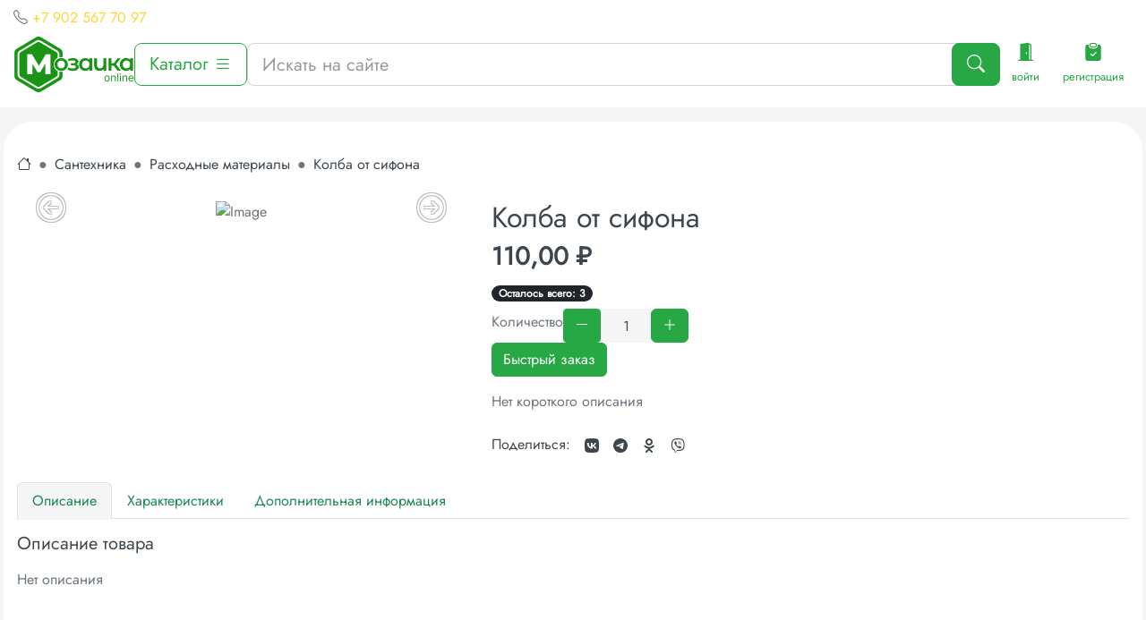

--- FILE ---
content_type: text/html; charset=utf-8
request_url: https://neit.ru/goods/kolba-ot-sifona/
body_size: 10805
content:
<!doctype html>
<html lang="ru" prefix="og: http://ogp.me/ns#">






<head>
	<meta name="yandex-verification" content="5998de78cd91d492" />
    <meta name="viewport" content="width=device-width, initial-scale=1">
    <meta charset="utf-8">
    
    <title>Колба от сифона - купить в магазине "Мозаика" Братск</title>


	
	

    
    <meta content="Колба,от,сифона" name="keywords">
	<link rel="canonical" href="https://neit.ru/goods/kolba-ot-sifona/"/>
	
    <meta name="description" content="Купить Колба от сифона в магазине Мозаика Братск">
	
	<meta property="og:type" content="website">
	<meta property="og:url" content="https://neit.ru/goods/kolba-ot-sifona/">
	<meta property="og:title" content="Колба от сифона - купить в магазине 'Мозаика' Братск">
	
	<meta property="og:description" content="Купить Колба от сифона в магазине Мозаика Братск">
	
	<meta property="og:image" content="http://neit.ru">
	<meta name="twitter:card" content="summary_large_image" />
	<meta name="twitter:title" content="Колба от сифона">
	<meta name="twitter:description" content="Купить Колба от сифона всего за 110.00 &#8381; в магазине Мозаика">
	<meta name="twitter:image" content="http://neit.ru">
	
	<link href="/static/css/simplebox.min.css" rel="stylesheet">
    
	<meta
		name="htmx-config"
		content='{
			"responseHandling":[
				{"code":"204", "swap": false},
				{"code":"302", "swap": false},
				{"code":"[23]..", "swap": true},
				{"code":"422", "swap": true},
				{"code":"[45]..", "swap": false, "error":true},
				{"code":"...", "swap": true}
			]
		}'
	/>


    <link rel="icon" type="image/x-icon" href="/static/img/favicon.ico">
    <link href="/static/css/bootstrap.min.css" rel="stylesheet">
    <link href="/static/css/style.css" rel="stylesheet">
	<link href="/static/css/bootstrap-icons-1.11.3/font/bootstrap-icons.min.css" rel="stylesheet">
    <link href="/static/css/mystyle.css" rel="stylesheet">

    
	<link href="/static/css/simplebox.min.css" rel="stylesheet">
    
  

</head>

<body>
    <!-- Topbar Start -->
	<div class="container-fluid px-0 bg-light">
		<div class="container-xl py-2 rounded-bottom-5">
			<div class="row">
				<div class="col">
					<div class="d-flex">
						<div class="">
							<i class="bi bi-telephone"></i>
							<a href="tel:+79025677097" class="">+7 902 567 70 97</a>
						</div>
					</div>
				</div>
			</div>

			<div class="row py-2">
				<div class="d-flex flex-row align-items-center gap-3">
					<div class="d-none d-sm-block">
						<a href="/" class="text-decoration-none">
							<img src="/media/logo2.png" alt="Mozaika logo" width="138" height="64">
						</a>
					</div>
					<div class="d-block d-sm-none">
						<a href="/" class="text-decoration-none" >
							<img src="/media/logo_sm_sm.png" class="img-fluid" alt="Mozaika logo" width="50" height="50">
						</a>
					</div>
					<div class="d-none d-sm-block">
						<a class="btn btn-outline-success btn-lg" data-bs-toggle="offcanvas" href="#CatalogOffCanvas" role="button" aria-controls="CatalogOffCanvas">
						  Каталог <i class="bi bi-list"></i>
						</a>
					</div>
					<div class="flex-grow-1">
						<form action="/search/" method="get">
							<input type="hidden" name="csrfmiddlewaretoken" value="xqCgb9E8DMUA5jK1pZzTJm6P0Bho8A36fx5bXuNfyJBdb9fzhdzVP0Oa5uCJmVbu">
							<div class="input-group">
								<div class="w-100 position-relative">
									<input type="text" class="form-control rounded-3 form-control-lg" placeholder="Искать на сайте" id="search_sm" name="query">
								</div>
								<button type="submit" name="search" class="btn btn-success position-absolute rounded-3 btn-lg top-0 end-0" aria-label="Поиск">
									<i class="bi bi-search"></i>
								</button>
							</div>
						</form>
					</div>
					<div class="d-none d-md-block">
						<div class="d-flex gap-2">
							
							
								<div class="d-flex">
									<div class="">
										<div class="btn btn-link" data-bs-toggle="modal" data-bs-target="#loginModal" data-toggle="tooltip" data-html="true" title="Войти">
											<div class="d-flex flex-column">
												<div class="text-center">
														<i class="bi bi-door-open-fill text-success h4"></i>
												</div>
												<span class="text-success"><small>войти</small></span>
											</div>
										</div>
									</div>
									<div class="">
										<div class="btn btn-link" data-bs-toggle="modal" data-bs-target="#registrationModal" data-toggle="tooltip" data-html="true" title="Регистрация">
											<div class="d-flex flex-column">
													<div class="text-center">
															<i class="bi bi-clipboard-check-fill text-success h4"></i>
													</div>
													<span class="text-success"><small>регистрация</small></span>
											</div>
										</div>
									</div>
								</div>
							
						</div>
					</div>
				</div>
			</div>

			<div class="fixed-bottom bg-light d-block d-md-none">
				<div class="container-fluid">
					
					<div class="row align-items-center">
						<div class="col py-1 text-center h-100">
							<div class="d-flex flex-column">
								<i class="bi bi-house text-dark h3 m-0"></i>
								<a href="/" class="stretched-link text-dark"><span class="">главная</span></a>
							</div>
						</div>
						<div class="col py-1 text-center h-100">
							<div class="d-flex flex-column">
								<i class="bi bi-list text-dark h3 m-0"></i>
								<a href="#CatalogOffCanvas" class="stretched-link text-dark" data-bs-toggle="offcanvas" aria-controls="CatalogOffCanvas"><span class="">Каталог</span></a>
							</div>
						</div>
						<div class="col py-1 text-center h-100">
							<div class="d-flex flex-column">
								<i class="bi bi-box-arrow-in-right text-dark h3 m-0"></i>
								<a href="/login/" class="stretched-link text-dark"><span>Войти</span></a>
							</div>
						</div>
						<div class="col py-1 text-center h-100">
							<div class="d-flex flex-column">
								<i class="bi bi-passport text-dark h3 m-0"></i>
								<a href="/registration/" class="stretched-link text-dark"><span>Регистрация</span></a>
							</div>
						</div>
					</div>
					
				</div>
			</div>
		</div>
	</div>
    <!-- Topbar End -->

    <!-- Login Modal -->
    
    <div class="modal fade rounded-5" id="loginModal" tabindex="-1" aria-hidden="true">
      <div class="modal-dialog modal-dialog-centered">
        <div class="modal-content">
            <form action="/login/" method="post">
              <div class="modal-header">
                <h1 class="modal-title fs-5" id="exampleModalLabel">Логин</h1>
                <button type="button" class="btn-close" data-bs-dismiss="modal" aria-label="Close"></button>
              </div>
              <div class="modal-body">
                  <input type="hidden" name="csrfmiddlewaretoken" value="xqCgb9E8DMUA5jK1pZzTJm6P0Bho8A36fx5bXuNfyJBdb9fzhdzVP0Oa5uCJmVbu">
                  
                    <div class="row mb-2">
                        <div class="col-3">
                            <label for="login_username" class="form-label">Логин</label>
                        </div>
                        <div class="input-group col-9">
                            <input type="text" name="login_username" class="form-control rounded-3" id="login_username" autocomplete="username" maxlength="100" required>
                        </div>
                    </div>
                  
                    <div class="row mb-2">
                        <div class="col-3">
                            <label for="login_password" class="form-label">Пароль</label>
                        </div>
                        <div class="input-group col-9">
                            <input type="password" name="login_password" class="form-control rounded-3" id="login_password" autocomplete="current-password" maxlength="100" required>
                        </div>
                    </div>
                  
				  
				  	<input type="hidden" name="xcode" class="form-control" id="vault15" value="0">
				  
              </div>
              <div class="modal-footer">
                <button type="button" class="btn btn-secondary" data-bs-dismiss="modal">Отменить</button>
                <button type="submit" class="btn btn-success">Войти</button>
              </div>
            </form>
        </div>
      </div>
    </div>
    <!-- Registration Modal -->
    <div class="modal fade rounded-5" id="registrationModal" tabindex="-1" aria-labelledby="registrationModalLabel" aria-hidden="true">
      <div class="modal-dialog modal-dialog-centered">
        <div class="modal-content">
            <form action="/registration/" method="post">
              <div class="modal-header">
                <h1 class="modal-title fs-5" id="registrationModalLabel">Регистрация</h1>
                <button type="button" class="btn-close" data-bs-dismiss="modal" aria-label="Close"></button>
              </div>
              <div class="modal-body">
				<input type="hidden" name="csrfmiddlewaretoken" value="xqCgb9E8DMUA5jK1pZzTJm6P0Bho8A36fx5bXuNfyJBdb9fzhdzVP0Oa5uCJmVbu">
				
					<div class="row mb-2">
						
						<div class="col-3">
							<label for="registration_username" class="form-label">Логин</label>
						</div>
						<div class="input-group col-9">
							<input type="text" name="username" class="form-control" id="registration_username" autocomplete="username" maxlength="100" required>
						</div>
						
					</div>
				  
					<div class="row mb-2">
						
						<div class="col-3">
							<label for="registration_password" class="form-label">Пароль</label>
						</div>
						<div class="input-group col-9">
							<input type="password" name="password" class="form-control" id="registration_password" autocomplete="new-password" maxlength="100" required>
						</div>
						
					</div>
				  
					<div class="row mb-2">
						
						<div class="col-3">
							<label for="registration_phone" class="form-label">Телефон</label>
						</div>
						<div class="input-group col-9">
							<input type="tel" name="phone" class="form-control" id="registration_phone" value="+7 000 000 00 00" autocomplete="tel" required>
						</div>
						
					</div>
				  
					<div class="row mb-2">
						
						<div class="col-3">
							<label for="registration_email" class="form-label">email</label>
						</div>
						<div class="input-group col-9">
							<input type="email" name="email" class="form-control" id="registration_email" value="email@example.ru" autocomplete="email" maxlength="100" required>
						</div>
						
					</div>
				  
					<div class="row mb-2">
						
						<div class="col-3 text-end">
							<input type="checkbox" name="read_pd" class="form-check-input" id="read_pd" name="read_pd" required>
						</div>
						<div class="col-9">
							<label for="read_pd" class="form-label">Согласие на обработку персональных данных</label>
						</div>
						
					</div>
				  
				  
				  	<input type="hidden" name="xcode" class="form-control" id="vault11" value="0">
				  
              </div>
              <div class="modal-footer">
                <button type="button" class="btn btn-secondary" data-bs-dismiss="modal">Закрыть</button>
                <button type="submit" class="btn btn-success">Зарегистрироваться</button>
              </div>
            </form>
        </div>
      </div>
    </div>
    

	<div class="offcanvas offcanvas-start" tabindex="-1" id="CatalogOffCanvas" aria-labelledby="CatalogOffCanvasLabel">
	  <div class="offcanvas-header">
		<h5 class="offcanvas-title" id="CatalogOffCanvasLabel">Каталог</h5>
		<button type="button" class="btn-close" data-bs-dismiss="offcanvas" aria-label="Close"></button>
	  </div>
	  <div class="offcanvas-body">
		<div>
			<ul>
			
				<li><b><a class="link-success" href="/Kleenka"> Клеенка</a></b></li>
				<ul>
				
				</ul>
			
				<li><b><a class="link-success" href="/Hoz"> Хозяйственные товары</a></b></li>
				<ul>
				
				</ul>
			
				<li><b><a class="link-success" href="/krepezhnye-elementy"> Крепежные элементы</a></b></li>
				<ul>
				
					
					<li><a class="link-success small" href="/trosi-karabini-zazhimi"> Тросы, карабины, зажимы</a></li>
					
				
					
				
					
					<li><a class="link-success small" href="/khomuti"> Хомуты</a></li>
					
				
					
					<li><a class="link-success small" href="/samorezi-shurupi"> Саморезы, шурупы</a></li>
					
				
					
					<li><a class="link-success small" href="/bolti-gajki-vinti-shajbi"> Болты, гайки, винты, шайбы</a></li>
					
				
					
					<li><a class="link-success small" href="/Dubels"> Дюбели</a></li>
					
				
					
					<li><a class="link-success small" href="/gvozdi-1"> Гвозди</a></li>
					
				
					
					<li><a class="link-success small" href="/ankers"> Анкеры</a></li>
					
				
				</ul>
			
				<li><b><a class="link-success" href="/Zamki"> Замки</a></b></li>
				<ul>
				
				</ul>
			
				<li><b><a class="link-success" href="/electric"> Электрика</a></b></li>
				<ul>
				
					
					<li><a class="link-success small" href="/zvonki"> Звонки</a></li>
					
				
					
					<li><a class="link-success small" href="/teni-konforki"> Тэны, конфорки</a></li>
					
				
					
					<li><a class="link-success small" href="/montazhnoe-oborudovanie"> Монтажное оборудование</a></li>
					
				
					
					<li><a class="link-success small" href="/vilki"> Вилки</a></li>
					
				
					
					<li><a class="link-success small" href="/rozetki"> Розетки</a></li>
					
				
					
					<li><a class="link-success small" href="/kabel-kanal-gofra"> Кабель-канал, гофра</a></li>
					
				
					
					<li><a class="link-success small" href="/udliniteli-trojniki-perekhodniki"> Удлинители, тройники, переходники</a></li>
					
				
					
					<li><a class="link-success small" href="/kabel-shnur"> Кабель, шнур</a></li>
					
				
					
					<li><a class="link-success small" href="/fonari-svetilniki"> Фонари, светильники</a></li>
					
				
					
					<li><a class="link-success small" href="/viklyuchateli"> Выключатели</a></li>
					
				
					
					<li><a class="link-success small" href="/lampi"> Лампы</a></li>
					
				
					
					<li><a class="link-success small" href="/batar_base"> Батарейки</a></li>
					
				
				</ul>
			
				<li><b><a class="link-success" href="/mebel-furniture"> Фурнитура окно мебель дверь</a></b></li>
				<ul>
				
				</ul>
			
				<li><b><a class="link-success" href="/skobyanie-izdeliya"> Скобяные изделия</a></b></li>
				<ul>
				
				</ul>
			
				<li><b><a class="link-success" href="/klej-germetiki-pena"> Клей, герметики, пена</a></b></li>
				<ul>
				
					
					<li><a class="link-success small" href="/pena"> Пена</a></li>
					
				
					
					<li><a class="link-success small" href="/obojnij-klej"> Обойный клей</a></li>
					
				
					
					<li><a class="link-success small" href="/germetiki"> Герметики</a></li>
					
				
					
					<li><a class="link-success small" href="/zhidkie-gvozdi"> Жидкие гвозди</a></li>
					
				
					
					<li><a class="link-success small" href="/klej"> Клей</a></li>
					
				
				</ul>
			
				<li><b><a class="link-success" href="/khozyajstvennie-tovari1cf8c93c-9e72-4dc3-95f3-45e6a9e19aa5"> Хозяйственные товары</a></b></li>
				<ul>
				
					
					<li><a class="link-success small" href="/dlya-doma"> Для дома</a></li>
					
				
					
					<li><a class="link-success small" href="/dlya-kukhni"> Для кухни</a></li>
					
				
					
					<li><a class="link-success small" href="/dlya-uborki"> Для уборки</a></li>
					
				
					
					<li><a class="link-success small" href="/termometri"> Термометры</a></li>
					
				
				</ul>
			
				<li><b><a class="link-success" href="/lakokrasochnie-materiali"> Лакокрасочные материалы</a></b></li>
				<ul>
				
					
				
					
					<li><a class="link-success small" href="/shpatlevki-gruntovki-propitki"> Шпатлевки, грунтовки, пропитки</a></li>
					
				
					
					<li><a class="link-success small" href="/rastvoriteli"> Растворители</a></li>
					
				
					
					<li><a class="link-success small" href="/kraski-laki-emali"> Краски, лаки, эмали</a></li>
					
				
				</ul>
			
				<li><b><a class="link-success" href="/profil-dlya-gipsokartona"> Профиль для гипсокартона</a></b></li>
				<ul>
				
				</ul>
			
				<li><b><a class="link-success" href="/napolnie-pokritiya"> Напольные покрытия</a></b></li>
				<ul>
				
					
				
					
				
					
				
					
					<li><a class="link-success small" href="/linoleum"> Линолеум</a></li>
					
				
				</ul>
			
				<li><b><a class="link-success" href="/plitka-plintus-potolochnij"> Плитка, Плинтус потолочный</a></b></li>
				<ul>
				
					
				
					
					<li><a class="link-success small" href="/potolochnie-dekorativnie-elementi"> Потолочные декоративные элементы</a></li>
					
				
					
					<li><a class="link-success small" href="/plintus-potolochnij"> Плинтус потолочный</a></li>
					
				
					
					<li><a class="link-success small" href="/plitka-potolochnaya"> Плитка потолочная</a></li>
					
				
				</ul>
			
				<li><b><a class="link-success" href="/santekhnika"> Сантехника</a></b></li>
				<ul>
				
					
					<li><a class="link-success small" href="/filtri-dlya-vodi"> Фильтры для воды</a></li>
					
				
					
					<li><a class="link-success small" href="/unitazi"> Унитазы</a></li>
					
				
					
					<li><a class="link-success small" href="/vanni"> Ванны</a></li>
					
				
					
					<li><a class="link-success small" href="/umivalniki"> Умывальники</a></li>
					
				
					
					<li><a class="link-success small" href="/ekrani-dlya-vann"> Экраны для ванн</a></li>
					
				
					
					<li><a class="link-success small" href="/smesiteli_739"> Смесители</a></li>
					
				
					
				
					
				
					
				
					
					<li><a class="link-success small" href="/kovriki-dlya-vanni"> Коврики для ванны</a></li>
					
				
					
					<li><a class="link-success small" href="/poddoni-dushevie-ograzhdeniya"> Поддоны, душевые ограждения</a></li>
					
				
					
					<li><a class="link-success small" href="/aksessuari-dlya-vannoj-komnati"> Аксессуары для ванной комнаты</a></li>
					
				
					
					<li><a class="link-success small" href="/armatura"> Арматура</a></li>
					
				
					
					<li><a class="link-success small" href="/inzhenernaya-santekhnika"> Инженерная сантехника</a></li>
					
				
					
					<li><a class="link-success small" href="/raskhodnie-materiali"> Расходные материалы</a></li>
					
				
				</ul>
			
				<li><b><a class="link-success" href="/oboi-fotooboi-naklejki"> Обои, фотообои, наклейки</a></b></li>
				<ul>
				
					
				
					
					<li><a class="link-success small" href="/plenka-samokleyushchayasya"> Пленка самоклеющаяся</a></li>
					
				
					
					<li><a class="link-success small" href="/bordyuri-dlya-oboev"> Бордюры для обоев</a></li>
					
				
					
					<li><a class="link-success small" href="/steklooboi"> Стеклообои</a></li>
					
				
					
					<li><a class="link-success small" href="/fotooboi"> Фотообои</a></li>
					
				
					
					<li><a class="link-success small" href="/oboi"> Обои</a></li>
					
				
				</ul>
			
				<li><b><a class="link-success" href="/sukhie-smesi"> Сухие смеси</a></b></li>
				<ul>
				
				</ul>
			
				<li><b><a class="link-success" href="/plitka-keramicheskaya"> Плитка керамическая</a></b></li>
				<ul>
				
				</ul>
			
				<li><b><a class="link-success" href="/paneli-stenovie"> Панели стеновые</a></b></li>
				<ul>
				
					
					<li><a class="link-success small" href="/paneli-pvkh"> Панели ПВХ</a></li>
					
				
					
					<li><a class="link-success small" href="/paneli-listovie"> Панели листовые</a></li>
					
				
					
					<li><a class="link-success small" href="/paneli-3d"> Панели 3D</a></li>
					
				
					
					<li><a class="link-success small" href="/fartuki-dlya-kukhni"> Фартуки для кухни</a></li>
					
				
					
					<li><a class="link-success small" href="/paneli-mdf-khdf"> Панели МДФ, ХДФ</a></li>
					
				
					
					<li><a class="link-success small" href="/pvkh-ugli"> ПВХ углы</a></li>
					
				
				</ul>
			
				<li><b><a class="link-success" href="/mebel-dlya-vannoj-komnati"> Мебель для ванной комнаты</a></b></li>
				<ul>
				
					
				
					
					<li><a class="link-success small" href="/komodi-penali-shkafi"> Комоды, пеналы, шкафы</a></li>
					
				
					
					<li><a class="link-success small" href="/tumbi"> Тумбы</a></li>
					
				
					
					<li><a class="link-success small" href="/zerkala"> Зеркала</a></li>
					
				
				</ul>
			
				<li><b><a class="link-success" href="/instrumenti"> Инструменты</a></b></li>
				<ul>
				
					
					<li><a class="link-success small" href="/klyuchi"> Ключи</a></li>
					
				
					
					<li><a class="link-success small" href="/sverla-buri"> Сверла, буры</a></li>
					
				
					
					<li><a class="link-success small" href="/izmeritelnij-instrument"> Измерительный инструмент</a></li>
					
				
					
					<li><a class="link-success small" href="/nabori-instrumentov"> Наборы инструментов</a></li>
					
				
					
					<li><a class="link-success small" href="/pistoleti-dlya-peni-germetikov-kleya"> Пистолеты для пены, герметиков, клея</a></li>
					
				
					
					<li><a class="link-success small" href="/nozhi-nozhnitsi"> Ножи, ножницы</a></li>
					
				
					
					<li><a class="link-success small" href="/ruchnoj-instrument"> Ручной инструмент</a></li>
					
				
					
					<li><a class="link-success small" href="/lenta-skotch-verevka"> Лента, скотч, веревка</a></li>
					
				
					
					<li><a class="link-success small" href="/krugi-otreznie"> Круги отрезные</a></li>
					
				
					
					<li><a class="link-success small" href="/kisti-valiki-shpateli"> Кисти, валики, шпатели</a></li>
					
				
					
					<li><a class="link-success small" href="/perchatki-maski-ochki"> Перчатки, маски, очки</a></li>
					
				
				</ul>
			
				<li><b><a class="link-success" href="/ventilyatsiya"> Вентиляция</a></b></li>
				<ul>
				
					
					<li><a class="link-success small" href="/ventilyatori"> Вентиляторы</a></li>
					
				
					
					<li><a class="link-success small" href="/dvertsi-reshetki-vozdukhovodi"> Дверцы, решетки, воздуховоды</a></li>
					
				
				</ul>
			
				<li><b><a class="link-success" href="/karnizi-dlya-shtor"> Карнизы для штор</a></b></li>
				<ul>
				
				</ul>
			
				<li><b><a class="link-success" href="/izolyatsiya"> Изоляция</a></b></li>
				<ul>
				
				</ul>
			
			</ul>
		</div>
	  </div>
	</div>

    
<div class="container-xl px-1 mb-3">
	<div class="container-fluid py-4 mt-3 bg-light rounded-5">
		<!-- Breadcrumb Start -->
		<div class="container-fluid p-0">
			<div class="row">
				<div class="col-12">
					<nav style="--bs-breadcrumb-divider: '&#9679;';" aria-label="breadcrumb">
						<ol class="breadcrumb ps-0" itemscope itemtype="https://schema.org/BreadcrumbList">
							<li class="breadcrumb-item" itemprop="itemListElement" itemscope itemtype="https://schema.org/ListItem">
								<a href="/" class="text-dark" itemprop="item">
									<span itemprop="name" content="Главная"><i class="bi bi-house"></i></span>
								</a>
								<meta itemprop="position" content="1" />
							</li>
							
								<li class="breadcrumb-item" itemprop="itemListElement" itemscope itemtype="https://schema.org/ListItem">
									<a class="text-dark" href="/santekhnika" itemprop="item">
										<span itemprop="name">Сантехника</span>
									</a>
									<meta itemprop="position" content="2" />
								</li>
							
								<li class="breadcrumb-item" itemprop="itemListElement" itemscope itemtype="https://schema.org/ListItem">
									<a class="text-dark" href="/raskhodnie-materiali" itemprop="item">
										<span itemprop="name">Расходные материалы</span>
									</a>
									<meta itemprop="position" content="3" />
								</li>
							
							<li class="breadcrumb-item active" aria-current="page" itemprop="itemListElement" itemscope itemtype="https://schema.org/ListItem">
								<a class="text-dark" href="/goods/kolba-ot-sifona/" itemprop="item">
									<span itemprop="name">Колба от сифона</span>
								</a>
								<meta itemprop="position" content="4" />
							</li>
						</ol>
					</nav>
				</div>
			</div>
		</div>
		<!-- Breadcrumb End -->
		<!-- Shop product detail start -->
		<div class="container-fluid p-0 pb-5">
			<div class="row" itemscope itemtype="http://schema.org/Product">
				<div class="col-lg-5 mb-30 position-relative text-center">
					<div id="product-carousel" class="carousel slide rounded" data-bs-ride="carousel">
						<div class="carousel-inner bg-light ">
							
								<div class="carousel-item active">
									<img class="" src="" alt="Image">
								</div>
							
						</div>
						<button class="carousel-control-prev" type="button" data-bs-target="#product-carousel" data-bs-slide="prev">
							<i class="bi bi-arrow-left-circle h1 text-white" style="text-shadow: -1px -1px 0 gray, 1px -1px 0 gray, -1px 1px 0 gray, 1px 1px 0 gray;"></i>
						</button>
						<button class="carousel-control-next" type="button" data-bs-target="#product-carousel" data-bs-slide="next">
							<i class="bi bi-arrow-right-circle h1 text-white" style="text-shadow: -1px -1px 0 gray, 1px -1px 0 gray, -1px 1px 0 gray, 1px 1px 0 gray;"></i>
						</button>
					</div>
					
				</div>
				<div class="col-lg-7 h-auto mb-30">
					<div class="h-100 bg-light rounded">
						<h1 itemprop="name">Колба от сифона</h1>
						<div class="d-flex flex-row gap-3" itemprop="offers" itemscope itemtype="http://schema.org/Offer">
						
							
								<div>
									
										<h2>110,00 &#8381;</h2>
									
									<meta itemprop="price" content="110.00">
								</div>
							
						
						<meta itemprop="priceCurrency" content="RUB">
						</div>
						
							
								<div>
									<span class="badge rounded-pill text-bg-dark px-2 my-2">Осталось всего: 3 </span>
								</div>
								<form>
									<input type="hidden" name="csrfmiddlewaretoken" value="xqCgb9E8DMUA5jK1pZzTJm6P0Bho8A36fx5bXuNfyJBdb9fzhdzVP0Oa5uCJmVbu">
									<div class="d-flex flex-column gap-3">
										<div class="d-flex gap-2">
											<div class="align-self-center">
												<label for="quantity">Количество</label>
											</div>
											<div>
												<div class="input-group d-flex">
													<div class="input-group-btn quantity">
														<button class="btn btn btn-success btn-minus rounded" type="button">
																<i class="bi bi-dash-lg"></i>
														</button>
													</div>
													<input type="text" id="quantity" name="quantity" class="form-control bg-secondary border-0 text-center" value="1" max="3,0" size="2">
													<div class="input-group-btn quantity">
														<button class="btn btn btn-success btn-plus" type="button">
																<i class="bi bi-plus-lg"></i>
														</button>
													</div>
												</div>
											</div>
										</div>
										<div class="d-flex gap-2">
											<button
													class="btn btn-success"
													type="button"
													data-bs-toggle="modal"
													data-bs-target="#QuickOrderModal">
												Быстрый заказ
											</button>
										</div>
									</div>
								</form>
							
						
						<p class="my-3" itemprop="description">
							Нет короткого описания
						</p>
						<div class="d-flex pt-2">
							<span class="text-dark mr-2">Поделиться:</span>
							<div class="d-inline-flex">
								<a class="text-dark px-2" href="https://vk.com/share.php?url=https://neit.ru/goods/kolba-ot-sifona/">
									<img src="/static/img/vk-icon.svg" height="16" width="16" alt="vk icon">
								</a>
								<a class="text-dark px-2" href="https://telegram.me/share/url?url=https://neit.ru/goods/kolba-ot-sifona/">
									<img src="/static/img/tg-icon.svg" height="16" width="16" alt="tg icon">
								</a>
								<a class="text-dark px-2" href="https://connect.ok.ru/offer?url=https://neit.ru/goods/kolba-ot-sifona/&title=Интересное">
									<img src="/static/img/ok-icon.svg" height="16" width="16" alt="ok icon">
								</a>
								<a class="text-dark px-2" href="viber://forward?text=https://neit.ru/goods/kolba-ot-sifona/&title=Интересное">
									<img src="/static/img/viber-icon.svg" height="16" width="16" alt="ok icon">
								</a>
							</div>
						</div>
					</div>
				</div>
			</div>
			<div class="row">
				<div class="col">
					<div class="bg-light rounded">
						<!--
						<div class="nav nav-tabs mb-4">
							<a class="nav-item nav-link text-dark active" data-bs-toggle="tab" role="tab" data-bs-target="#tab-pane-1" aria-controls="#tab-pane-1" href="#tab-pane-1">Описание товара</a>
							<a class="nav-item nav-link text-dark" data-toggle="tab" href="#tab-pane-2">Дополнительная информация</a>
						</div>
						<div class="tab-content">
							<div class="tab-pane fade show active" id="tab-pane-1">
								<h4 class="mb-3">Описание товара</h4>
								<p>Нет описания
							</div>
							<div class="tab-pane fade" id="tab-pane-2">
								<h4 class="mb-3">Дополнительная информация</h4>
							</div>
						</div>
						-->

						<ul class="nav nav-tabs" id="myTab" role="tablist">
						  <li class="nav-item" role="presentation">
							<button class="nav-link link-success active" id="home-tab" data-bs-toggle="tab" data-bs-target="#home-tab-pane" type="button" role="tab" aria-controls="home-tab-pane" aria-selected="true">Описание</button>
						  </li>
						  <li class="nav-item" role="presentation">
							<button class="nav-link link-success" id="profile-tab" data-bs-toggle="tab" data-bs-target="#profile-tab-pane" type="button" role="tab" aria-controls="profile-tab-pane" aria-selected="false">Характеристики</button>
						  </li>
						  <li class="nav-item" role="presentation">
							<button class="nav-link link-success" id="contact-tab" data-bs-toggle="tab" data-bs-target="#contact-tab-pane" type="button" role="tab" aria-controls="contact-tab-pane" aria-selected="false">Дополнительная информация</button>
						  </li>
						</ul>
						<div class="tab-content" id="myTabContent">
						  <div class="tab-pane fade show active" id="home-tab-pane" role="tabpanel" aria-labelledby="home-tab" tabindex="0">
							  <h4 class="my-3">Описание товара</h4>
							  <p>Нет описания
						  </div>
						  <div class="tab-pane fade" id="profile-tab-pane" role="tabpanel" aria-labelledby="profile-tab" tabindex="0">...</div>
						  <div class="tab-pane fade" id="contact-tab-pane" role="tabpanel" aria-labelledby="contact-tab" tabindex="0">...</div>
						</div>
					</div>
				</div>
			</div>
		</div>
	</div>
</div>
<!-- Add to cart Modal -->
<div class="modal fade" id="addToCartModal" tabindex="-1" aria-labelledby="addToCartModalLabel" aria-hidden="true">
  <div class="modal-dialog">
	<div class="modal-content">
	  <div class="modal-header">
		<h1 class="modal-title fs-5" id="addToCartModalLabel">Добавления товара в корзину</h1>
		<button type="button" class="btn-close" data-bs-dismiss="modal" aria-label="Close"></button>
	  </div>
	  <div class="modal-body" id="modalBody">
		...
	  </div>
	  <div class="modal-footer">
		<button type="button" class="btn btn-secondary" data-bs-dismiss="modal">Ok</button>
	  </div>
	</div>
  </div>
</div>
<!-- Shop Detail End -->
<!-- Quick order modal -->
<div class="modal fade" id="QuickOrderModal" tabindex="-1" aria-labelledby="QuickOrderModalLabel" aria-hidden="true">
	<div class="modal-dialog modal-dialog-centered">
		<div class="modal-content">
			<div class="modal-header">
				<h1 class="modal-title fs-5" id="QuickOrderModalLabel">Быстрый заказ</h1>
				<button type="button" class="btn-close" data-bs-dismiss="modal" aria-label="Close"></button>
			</div>
			<div>
				<form id="quickOrder">
					<input type="hidden" name="csrfmiddlewaretoken" value="xqCgb9E8DMUA5jK1pZzTJm6P0Bho8A36fx5bXuNfyJBdb9fzhdzVP0Oa5uCJmVbu">
					<div class="modal-body">
						<div id="order-modal-message"></div>
						
						<div class="row mb-2">
							
							<div class="col-3">
								<label for="quick_order_phone" class="form-label">Телефон</label>
							</div>
							<div class="input-group col-9">
								<input type="tel" name="phone" class="form-control" id="quick_order_phone" value="+7 000 000 00 00" autocomplete="tel" required>
							</div>
							
						</div>
						
						<div class="row mb-2">
							
							<div class="col-3">
								<label for="quick_order_first_name" class="form-label">Имя</label>
							</div>
							<div class="input-group col-9">
								<input type="text" name="first_name" class="form-control" id="quick_order_first_name" autocomplete="given-name" maxlength="100" required>
							</div>
							
						</div>
						
						<div class="row mb-2">
							
							<div class="col-3">
								<label for="quick_order_last_name" class="form-label">Фамилия</label>
							</div>
							<div class="input-group col-9">
								<input type="text" name="last_name" class="form-control" id="quick_order_last_name" autocomplete="family-name" maxlength="100" required>
							</div>
							
						</div>
						
						<div class="row mb-2">
							
							<div class="col-3">
								<label for="quick_order_note" class="form-label">Примечание (не обязательно)</label>
							</div>
							<div class="input-group col-9">
								<textarea name="note" cols="40" rows="4" class="form-control" id="quick_order_note" placeholder="Введите ваши примечания по заказу. Например можно указать адрес для доставки или указать город, куда нужно доставить товар." required>
</textarea>
							</div>
							
						</div>
						
						<div class="row mb-2">
							
							<div class="col-3 text-end">
								<input type="checkbox" name="read_pd_qo" class="form-check-input" id="quick_order_read_pd" name="quick_order_read_pd" required>
							</div>
							<div class="col-9">
								<label for="quick_order_read_pd" class="form-label">Согласие на обработку персональных данных</label>
							</div>
							
						</div>
						
						
							<input type="hidden" name="quick_modal_quantity" id="id_quick_modal_quantity">
						
							<input type="hidden" name="xcode" class="form-control" id="vault13">
						
					</div>
					<div class="modal-footer">
						<button type="button" class="btn btn-secondary" data-bs-dismiss="modal">Отмена</button>
						<button
							type="button"
							class="btn btn-success"
							hx-post="/quick_order/23944/"
							hx-trigger="click"
							hx-swap="innerHTML"
							hx-target="#order-modal-message"
							>
							Заказ
						</button>
					</div>
				</form>
			</div>
		</div>
	</div>
</div>
<!-- End quick order modal -->


    <!-- Footer Start -->
	<div class="container-fluid px-0 bg-success">
		<div class="container-xl text-secondary rounded-top-5">
			<div class="row pt-5">
				<div class="col-lg-4 col-md-12 mb-5" itemscope itemtype="http://schema.org/Organization">
					<div class="h5 text-secondary text-uppercase mb-4">Координаты</div>
					<p class="mb-2" itemprop="name">Магазин "Мозаика"</p>
					<div itemprop="address" itemscope itemtype="http://schema.org/PostalAddress">
						<p class="mb-2">
							<i class="bi bi-geo-alt-fill"></i>
							<span itemprop="postalCode" class="">665708</span>, Иркутская обл., г. <span itemprop="addressLocality">Братск, </span><span itemprop="streetAddress">пр-кт Ленина д.1</span>
						</p>
						<p class="mb-2"><i class="bi bi-clock-fill pe-1"></i><span>Режим работы: Пн-Пт: 10:00-19:00, Сб-Вск: 10:00-18:00</span></p>
						<p class="mb-2"><i class="bi bi-envelope-fill pe-1"></i><a href="mailto:office@neit.ru" class="text-white"><span itemprop="email">office@neit.ru</span></a></p>
						<p class="mb-2"><i class="bi bi-telephone-fill pe-1"></i><a href="tel:+79025677097" class="text-white"><span itemprop="telephone">+7 902 567 70 97</span></a></p>
						<p class="mb-2"><i class="bi bi-telegram pe-1"></i><a href="https://t.me/mozaika_bratsk" class="text-white">Telegram канал</a></p>
					</div>
				</div>
				<div class="col-lg-8 col-md-12">
					<div class="row">
						<div class="col-md-4 mb-5">
							<div class="text-secondary text-uppercase mb-4 h5">Компания</div>
							<div class="d-flex flex-column justify-content-start">
								
									
										<a class="text-secondary mb-2" href="/simplepages/page/1">Контакты</a>
									
								
									
								
									
								
									
								
							</div>
						</div>
						<div class="col-md-4 mb-5">
							<div class="h5 text-secondary text-uppercase mb-4">Покупателям</div>
							<div class="d-flex flex-column justify-content-start">
								
									
								
									
										<a class="text-secondary mb-2" href="/simplepages/page/2">Покупателям</a>
									
								
									
										<a class="text-secondary mb-2" href="/simplepages/page/4">Быстрый заказ</a>
									
								
									
										<a class="text-secondary mb-2" href="/simplepages/page/3">Как сделать заказ</a>
									
								
							</div>
						</div>
					</div>
				</div>
			</div>
			<div class="row border-top py-4" style="border-color: rgba(256, 256, 256, .1) !important;">
				<div class="col-md-6">
					<p class="mb-md-0 text-center text-md-left text-white-50">
						&copy; <a class="text-white-50" href="/">"Мозаика"</a> 2024
					</p>
				</div>
				<div class="col-md-6 px-xl-0 text-center text-md-right">

				</div>
			</div>
		</div>
	</div>
	<!-- Footer End -->

    <!-- Back to Top -->
    <a href="#" class="btn btn-outline-dark back-to-top"><i class="bi bi-arrow-up p-0 s-0"></i></a>

    <!-- JavaScript Libraries -->
    <script src="/static/js/jquery-3.7.1.min.js"></script>
    <script src="/static/js/bootstrap.bundle.min.js"></script>
    <script src="/static/js/main.js"></script>

    <script>
        $(function () {
            $('[data-toggle="tooltip"]').tooltip()
        });
    </script>

    
<script src="/static/js/simplebox.min.js"></script>
<script src="/static/js/htmx.min.js"></script>
<script src="/static/js/product.js"></script>

<script>
	$(function () {
		$(".slb").simplebox({
			fadeSpeed: 300, // default is 400ms, applied to all fade animations in the plugin
			darkMode: true, // default is false
			postfix: "_full", // default is ""
			hqClass: "highres" // default is "hq"
		});
	});


</script>


	<!-- Yandex.Metrika counter -->
	<script type="text/javascript" >
	   (function(m,e,t,r,i,k,a){m[i]=m[i]||function(){(m[i].a=m[i].a||[]).push(arguments)};
	   m[i].l=1*new Date();
	   for (var j = 0; j < document.scripts.length; j++) {if (document.scripts[j].src === r) { return; }}
	   k=e.createElement(t),a=e.getElementsByTagName(t)[0],k.async=1,k.src=r,a.parentNode.insertBefore(k,a)})
	   (window, document, "script", "https://mc.yandex.ru/metrika/tag.js", "ym");

	   ym(30092469, "init", {
			clickmap:true,
			trackLinks:true,
			accurateTrackBounce:true
	   });
	</script>
	<noscript><div><img src="https://mc.yandex.ru/watch/30092469" style="position:absolute; left:-9999px;" alt="" /></div></noscript>
	<!-- /Yandex.Metrika counter -->
	<!-- Google tag (gtag.js) -->
	<script async src="https://www.googletagmanager.com/gtag/js?id=G-E924WKQRKG"></script>
	<script>
	  window.dataLayer = window.dataLayer || [];
	  function gtag(){dataLayer.push(arguments);}
	  gtag('js', new Date());

	  gtag('config', 'G-E924WKQRKG');
	</script>

</body>

</html>    

--- FILE ---
content_type: text/css
request_url: https://neit.ru/static/css/simplebox.min.css
body_size: 1602
content:
#overlay,.cross{will-change:transform}#overlay,.center,.cross{top:0;right:0}.cross{position:fixed;margin:30px 55px 0 0;cursor:pointer;transition:.3s all ease-in-out;z-index:99;opacity:1}.cross::after,.cross::before{position:absolute;content:'';width:35px;height:2px}.cross::after{-webkit-transform:rotate(45deg);transform:rotate(45deg)}.cross::before{-webkit-transform:rotate(-45deg);transform:rotate(-45deg)}.cross--light::after,.cross--light::before{background-color:#000}.cross--dark::after,.cross--dark::before{background-color:#fff}.slb{box-shadow:2px 2px 12px 1px rgba(0,0,0,.2);cursor:-webkit-zoom-in;cursor:zoom-in}.slb--invert{box-shadow:2px 2px 12px 1px rgba(255,255,255,.3)}.slb--opened{cursor:auto}.pop-in{-webkit-animation:pop-in 250ms;-moz-animation:pop-in 250ms;-ms-animation:pop-in 250ms}.pop-out{-webkit-animation:pop-out 250ms;-moz-animation:pop-out 250ms;-ms-animation:pop-out 250ms}#overlay{display:none;width:100vw;height:100vh;position:fixed;left:0;bottom:0;pointer-events:none;cursor:pointer;z-index:9999;opacity:1}.center{max-height:90%;max-width:90%;position:absolute;bottom:0;left:0;margin:auto}@-webkit-keyframes pop-in{0%{opacity:0;-webkit-transform:scale(.5);transform:scale(.5)}100%{opacity:1;-webkit-transform:scale(1);transform:scale(1)}}@keyframes pop-in{0%{opacity:0;-webkit-transform:scale(.5);transform:scale(.5)}100%{opacity:1;-webkit-transform:scale(1);transform:scale(1)}}@-webkit-keyframes pop-out{0%{opacity:1;-webkit-transform:scale(1);transform:scale(1)}100%{opacity:0;-webkit-transform:scale(.5);transform:scale(.5)}}@keyframes pop-out{0%{opacity:1;-webkit-transform:scale(1);transform:scale(1)}100%{opacity:0;-webkit-transform:scale(.5);transform:scale(.5)}}

--- FILE ---
content_type: image/svg+xml
request_url: https://neit.ru/static/img/tg-icon.svg
body_size: 697
content:
<svg xmlns="http://www.w3.org/2000/svg" viewBox="0 0 512 512" fill="currentColor">
    <g>
        <path d="M256,0C114.62,0,0,114.62,0,256s114.62,256,256,256s256-114.62,256-256 S397.38,0,256,0z M374.66,174.1c-3.85,40.48-20.52,138.71-29,184.05c-3.59,19.19-10.66,25.62-17.5,26.25 c-14.86,1.37-26.15-9.83-40.55-19.27c-22.53-14.77-35.26-23.96-57.13-38.37c-25.28-16.66-8.89-25.81,5.51-40.77 c3.77-3.92,69.27-63.5,70.54-68.9c0.16-0.68,0.31-3.2-1.19-4.53s-3.71-0.87-5.3-0.51c-2.26,0.51-38.26,24.3-107.98,71.37 c-10.22,7.02-19.47,10.43-27.77,10.26c-9.14-0.2-26.72-5.17-39.79-9.42c-16.03-5.21-28.77-7.97-27.66-16.82 c0.57-4.61,6.92-9.32,19.04-14.14c74.63-32.52,124.39-53.95,149.29-64.31c71.099-29.569,85.87-34.71,95.499-34.88 C372.731,153.897,375.642,163.853,374.66,174.1z" color="#3D464D"/>
    </g>
</svg>

--- FILE ---
content_type: application/javascript
request_url: https://neit.ru/static/js/main.js
body_size: 2073
content:
(function ($) {
    "use strict";
    // Back to top button
    $(window).scroll(function () {
        if ($(this).scrollTop()) {
            $('.back-to-top').fadeIn();
        } else {
            $('.back-to-top').fadeOut();
        }
    });
    $('.back-to-top').click(function () {
        $('html, body').animate({scrollTop: 0}, 1000);
        return false;
    });

    // Product Quantity
    $('.quantity button').on('click', function () {
        let button = $(this);
        let oldValue = button.parent().parent().find('input').val();
        let quantity = document.getElementById("quantity");
        let newVal = 1;
        if (button.hasClass('btn-plus')) {
            if(parseFloat(oldValue) + 1 <= parseFloat(quantity.max))
            {
                newVal = parseFloat(oldValue) + 1;
            } else {
                newVal = oldValue;
            }

        } else {
            if (oldValue > 0) {
                if (parseFloat(oldValue) - 1 < 1) {
                    newVal = 1;
                }
                else {
                    newVal = parseFloat(oldValue) - 1;
                }
            } else {
                newVal = 1;
            }
        }
        //button.parent().parent().find('input').val(newVal);
        quantity.value = newVal
    });

    // Calc Total in product
    $('#calc button').on('click', function () {
        var button = $(this)
        for (let i=0; i<length(button); i++) {
            console.log(i);
        }
        console.log(button)
        var quantity = button.parent().parent().find('input').val()
        var oldValue = $('#total_position').text();
        var price = $('#price').text()
        if (button.hasClass('btn-plus')) {
            var newVal = parseFloat(price) * parseFloat(quantity);
        } else {
            if (oldValue > 0) {
                var newVal = parseFloat(price) * parseFloat(quantity);
            } else {
                newVal = 0;
            }
        }
        $('#total_position').text(newVal.toFixed(2));

    });
    
})(jQuery);

document.getElementById("vault15").value = 804695324;
document.getElementById("vault11").value = 856457520;



